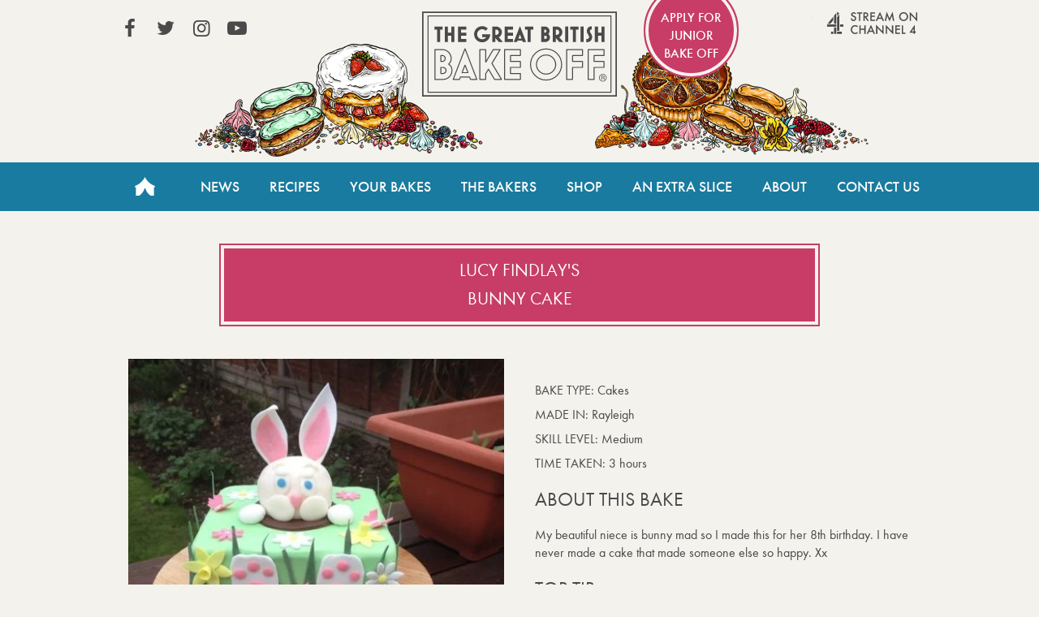

--- FILE ---
content_type: text/html; charset=UTF-8
request_url: https://thegreatbritishbakeoff.co.uk/bake-offs/lucy-findlay-bunny-cake/
body_size: 4283
content:
<!DOCTYPE html>
<html lang="en-GB">

<head>
	<!-- Google Tag Manager -->
	<script>(function(w,d,s,l,i){w[l]=w[l]||[];w[l].push({'gtm.start':
	new Date().getTime(),event:'gtm.js'});var f=d.getElementsByTagName(s)[0],
	j=d.createElement(s),dl=l!='dataLayer'?'&l='+l:'';j.async=true;j.src=
	'https://www.googletagmanager.com/gtm.js?id='+i+dl;f.parentNode.insertBefore(j,f);
	})(window,document,'script','dataLayer','GTM-NVMNQXD6');</script>
	<!-- End Google Tag Manager -->

	<meta charset="UTF-8" />

	<meta http-equiv="X-UA-Compatible" content="IE=edge" />
	<meta name="viewport" content="width=device-width, initial-scale=1.0, minimum-scale=1.0, maximum-scale=1.0, viewport-fit=cover">
	<meta name="HandheldFriendly" content="true">
	
	<meta property="fb:app_id" content="413012505423115">
	
	<meta name='robots' content='index, follow, max-image-preview:large, max-snippet:-1, max-video-preview:-1' />
	<style>img:is([sizes="auto" i], [sizes^="auto," i]) { contain-intrinsic-size: 3000px 1500px }</style>
	
	<!-- This site is optimized with the Yoast SEO plugin v26.8 - https://yoast.com/product/yoast-seo-wordpress/ -->
	<title>Bunny cake - The Great British Bake Off</title>
	<link rel="canonical" href="https://thegreatbritishbakeoff.co.uk/bake-offs/lucy-findlay-bunny-cake/" />
	<meta property="og:locale" content="en_GB" />
	<meta property="og:type" content="article" />
	<meta property="og:title" content="Bunny cake - The Great British Bake Off" />
	<meta property="og:description" content="My beautiful niece is bunny mad so I made this for her 8th birthday. I have never made a cake that made someone else so happy. Xx" />
	<meta property="og:url" content="https://thegreatbritishbakeoff.co.uk/bake-offs/lucy-findlay-bunny-cake/" />
	<meta property="og:site_name" content="The Great British Bake Off" />
	<meta property="og:image" content="https://thegreatbritishbakeoff.co.uk/wp-content/uploads/formidable/image-52.jpeg" />
	<meta property="og:image:width" content="960" />
	<meta property="og:image:height" content="720" />
	<meta property="og:image:type" content="image/jpeg" />
	<meta name="twitter:card" content="summary_large_image" />
	<script type="application/ld+json" class="yoast-schema-graph">{"@context":"https://schema.org","@graph":[{"@type":"WebPage","@id":"https://thegreatbritishbakeoff.co.uk/bake-offs/lucy-findlay-bunny-cake/","url":"https://thegreatbritishbakeoff.co.uk/bake-offs/lucy-findlay-bunny-cake/","name":"Bunny cake - The Great British Bake Off","isPartOf":{"@id":"https://thegreatbritishbakeoff.co.uk/#website"},"primaryImageOfPage":{"@id":"https://thegreatbritishbakeoff.co.uk/bake-offs/lucy-findlay-bunny-cake/#primaryimage"},"image":{"@id":"https://thegreatbritishbakeoff.co.uk/bake-offs/lucy-findlay-bunny-cake/#primaryimage"},"thumbnailUrl":"https://thegreatbritishbakeoff.co.uk/wp-content/uploads/formidable/image-52.jpeg","datePublished":"2016-08-16T08:54:03+00:00","breadcrumb":{"@id":"https://thegreatbritishbakeoff.co.uk/bake-offs/lucy-findlay-bunny-cake/#breadcrumb"},"inLanguage":"en-GB","potentialAction":[{"@type":"ReadAction","target":["https://thegreatbritishbakeoff.co.uk/bake-offs/lucy-findlay-bunny-cake/"]}]},{"@type":"ImageObject","inLanguage":"en-GB","@id":"https://thegreatbritishbakeoff.co.uk/bake-offs/lucy-findlay-bunny-cake/#primaryimage","url":"https://thegreatbritishbakeoff.co.uk/wp-content/uploads/formidable/image-52.jpeg","contentUrl":"https://thegreatbritishbakeoff.co.uk/wp-content/uploads/formidable/image-52.jpeg","width":960,"height":720},{"@type":"BreadcrumbList","@id":"https://thegreatbritishbakeoff.co.uk/bake-offs/lucy-findlay-bunny-cake/#breadcrumb","itemListElement":[{"@type":"ListItem","position":1,"name":"Home","item":"https://thegreatbritishbakeoff.co.uk/"},{"@type":"ListItem","position":2,"name":"Bunny cake"}]},{"@type":"WebSite","@id":"https://thegreatbritishbakeoff.co.uk/#website","url":"https://thegreatbritishbakeoff.co.uk/","name":"The Great British Bake Off","description":"","publisher":{"@id":"https://thegreatbritishbakeoff.co.uk/#organization"},"alternateName":"Great British Bake Off","potentialAction":[{"@type":"SearchAction","target":{"@type":"EntryPoint","urlTemplate":"https://thegreatbritishbakeoff.co.uk/?s={search_term_string}"},"query-input":{"@type":"PropertyValueSpecification","valueRequired":true,"valueName":"search_term_string"}}],"inLanguage":"en-GB"},{"@type":"Organization","@id":"https://thegreatbritishbakeoff.co.uk/#organization","name":"The Great British Bake Off","alternateName":"Great British Bake Off","url":"https://thegreatbritishbakeoff.co.uk/","logo":{"@type":"ImageObject","inLanguage":"en-GB","@id":"https://thegreatbritishbakeoff.co.uk/#/schema/logo/image/","url":"https://thegreatbritishbakeoff.co.uk/wp-content/uploads/2017/09/favicon.png","contentUrl":"https://thegreatbritishbakeoff.co.uk/wp-content/uploads/2017/09/favicon.png","width":512,"height":512,"caption":"The Great British Bake Off"},"image":{"@id":"https://thegreatbritishbakeoff.co.uk/#/schema/logo/image/"}}]}</script>
	<!-- / Yoast SEO plugin. -->


<style id='classic-theme-styles-inline-css' type='text/css'>
/*! This file is auto-generated */
.wp-block-button__link{color:#fff;background-color:#32373c;border-radius:9999px;box-shadow:none;text-decoration:none;padding:calc(.667em + 2px) calc(1.333em + 2px);font-size:1.125em}.wp-block-file__button{background:#32373c;color:#fff;text-decoration:none}
</style>
<link rel='stylesheet' id='stylesheet-css' href='https://thegreatbritishbakeoff.co.uk/wp-content/themes/GBBOv2/style.css?t=2.8.40&#038;ver=d720559594d8c494f6c9d4e3c758b424' type='text/css' media='all' />
<script type="text/javascript" src="https://thegreatbritishbakeoff.co.uk/wp-content/themes/GBBOv2/assets/js/head.js?ver=d720559594d8c494f6c9d4e3c758b424" id="head-script-js"></script>
<script type="text/javascript" src="https://thegreatbritishbakeoff.co.uk/wp-includes/js/jquery/jquery.min.js?ver=3.7.1" id="jquery-core-js"></script>
<script type="text/javascript" src="https://thegreatbritishbakeoff.co.uk/wp-includes/js/jquery/jquery-migrate.min.js?ver=3.4.1" id="jquery-migrate-js"></script>
<script type="text/javascript" src="https://thegreatbritishbakeoff.co.uk/wp-content/themes/GBBOv2/assets/js/simplebar.min.js?ver=5.2.0" id="simplebar-js"></script>
<script>document.documentElement.className += " js";</script>

	

	<link rel="icon" type="image/png" href="https://thegreatbritishbakeoff.co.uk/wp-content/themes/GBBOv2/assets/images/icons/favicon-96x96.png" sizes="96x96" />
	<link rel="icon" type="image/svg+xml" href="https://thegreatbritishbakeoff.co.uk/wp-content/themes/GBBOv2/assets/images/icons/favicon.svg" />
	<link rel="shortcut icon" href="https://thegreatbritishbakeoff.co.uk/wp-content/themes/GBBOv2/assets/images/icons/favicon.ico" />
	<link rel="apple-touch-icon" sizes="180x180" href="https://thegreatbritishbakeoff.co.uk/wp-content/themes/GBBOv2/assets/images/icons/apple-touch-icon.png" />
	<meta name="apple-mobile-web-app-title" content="GBBO" />
	<link rel="manifest" href="https://thegreatbritishbakeoff.co.uk/wp-content/themes/GBBOv2/assets/images/icons/site.webmanifest" />
	
	<meta name="theme-color" content="#197b9f">

</head>


<body class="wp-singular bakes-template-default single single-bakes postid-16946 wp-theme-GBBOv2">
	<!-- Google Tag Manager (noscript) -->
	<noscript><iframe src="https://www.googletagmanager.com/ns.html?id=GTM-NVMNQXD6"
	height="0" width="0" style="display:none;visibility:hidden"></iframe></noscript>
	<!-- End Google Tag Manager (noscript) -->

	<div class="trigger-size mobile"></div>
	<div class="trigger-size tablet"></div>
	<div class="trigger-size desktop"></div>
	<div class="trigger-size desktop-wide"></div>
	
	<!-- IE8 -->
	<div id="ie_container" class="old-browser">
		<span>You are viewing this website with an old browser - please update to a newer version for the best experience.</span>
	</div>

	<header id="header" class="site-header" role="banner">
		<a class="visuallyhidden skip-link" href="#content" title="Skip to content">Skip to content</a>
		<div class="header-container content-wrapper">
			<a class="logo" href="/">The Great British Bake Off</a>
		</div>

		<nav id="site-navigation" class="main-nav" role="navigation">

			<div id="js-mobile-nav">
				<button name="toggle-navbar" type="button" class="mobile-nav-button js-button" aria-pressed=false><span class="bar "></span><span class="visuallyhidden">Toggle Navigation</span></button>
				<div class="mobile-nav-tray js-expandable" aria-hidden="true">
										<ul id="menu-header-navigation" class="main-nav-list content-wrapper"><li id="menu-item-4" class="home menu-item menu-item-type-custom menu-item-object-custom menu-item-4"><a href="/">Home</a></li>
<li id="menu-item-19756" class="menu-item menu-item-type-taxonomy menu-item-object-category menu-item-19756"><a href="https://thegreatbritishbakeoff.co.uk/news/">News</a></li>
<li id="menu-item-28421" class="menu-item menu-item-type-post_type menu-item-object-page menu-item-28421"><a href="https://thegreatbritishbakeoff.co.uk/recipes/">Recipes</a></li>
<li id="menu-item-48208" class="menu-item menu-item-type-post_type menu-item-object-page menu-item-48208"><a href="https://thegreatbritishbakeoff.co.uk/join-the-bake-off/">Your Bakes</a></li>
<li id="menu-item-19790" class="menu-item menu-item-type-taxonomy menu-item-object-category menu-item-19790"><a href="https://thegreatbritishbakeoff.co.uk/bakers/">The Bakers</a></li>
<li id="menu-item-8" class="menu-item menu-item-type-custom menu-item-object-custom menu-item-8"><a href="/shop">Shop</a></li>
<li id="menu-item-11054" class="menu-item menu-item-type-post_type menu-item-object-page menu-item-11054"><a href="https://thegreatbritishbakeoff.co.uk/an-extra-slice/">An Extra Slice</a></li>
<li id="menu-item-10" class="menu-item menu-item-type-custom menu-item-object-custom menu-item-10"><a href="/about-the-show">About</a></li>
<li id="menu-item-11" class="menu-item menu-item-type-custom menu-item-object-custom menu-item-11"><a href="/contact-us">Contact Us</a></li>
</ul>					<section id="header-social-links" class="links content-wrapper">
						<ul class="social-nav">
							<li><a href="https://www.facebook.com/greatbritishbakeoff" target="_blank" rel="noopener noreferrer" class="social icon icon-facebook">View our Facebook page (This link opens in a new window)</a></li>							<li><a href="https://twitter.com/BritishBakeOff" target="_blank" rel="noopener noreferrer" class="social icon icon-twitter">View our Twitter page (This link opens in a new window)</a></li>							<li><a href="https://instagram.com/britishbakeoff/" target="_blank" rel="noopener noreferrer" class="social icon icon-instagram">View our Instagram page (This link opens in a new window)</a></li>							<li><a href="https://www.youtube.com/GreatBritishBakeOff" target="_blank" rel="noopener noreferrer" class="social icon icon-youtube-play">View our YouTube page (This link opens in a new window)</a></li>													</ul>

													<a href="http://www.channel4.com/programmes/the-great-british-bake-off" class="all4" target="_blank" rel="noopener noreferrer">Stream on Channel 4<span class="visuallyhidden"> (Link opens in new window)</span></a>
																			<a href="https://www.applyforjuniorbakeoff.co.uk/" class="apply apply-junior" target="_blank" rel="noopener noreferrer">
								Apply for Junior Bake Off								<span class="visuallyhidden"> (Link opens in new window)</span></a>
											</section>
				</div>
			</div>
		</nav>
	</header>
	<!-- wraps the main content area -->

			<main id="content" class="content-wrapper" role="main">
		    <div class="canvas full-width no-header-page single-bake">
        <div class="threaded_effect">

            
            <div class="page-title">
                <h1>
                    Lucy Findlay's                    <br>
                    Bunny cake                </h1>
                            </div>


            <div class="two-col-container">
                <div class="column">
                                        <div class="bake_image">
                        <img width="450" height="450" src="https://thegreatbritishbakeoff.co.uk/wp-content/uploads/formidable/image-52-450x450.jpeg" class="attachment-baker-profile size-baker-profile wp-post-image" alt="Bunny cake" decoding="async" fetchpriority="high" srcset="https://thegreatbritishbakeoff.co.uk/wp-content/uploads/formidable/image-52-450x450.jpeg 450w, https://thegreatbritishbakeoff.co.uk/wp-content/uploads/formidable/image-52-100x100.jpeg 100w" sizes="(max-width: 450px) 100vw, 450px" />                    </div>

                </div>
                <div class="column bake-details">
                    <ul class="bake_stats">
                        <li><span class="grey">Bake type: </span><span class="li_right">Cakes</span></li>
                        <li><span class="grey">Made in: </span><span class="li_right">Rayleigh </span></li>
                        <li><span class="grey">Skill level: </span><span class="li_right">Medium</span></li>
                        <li><span class="grey">Time taken: </span><span class="li_right">3 hours</span></li>
                    </ul>
                    
                                            <h2 class="blue">About this Bake</h2>
                        <p>My beautiful niece is bunny mad so I made this for her 8th birthday. I have never made a cake that made someone else so happy. Xx</p>
                    
                                            <h2 class="burgandy">Top tip</h2>
                        <p>I used cocktail sticks to attach the ears to the bunny's head.</p>
                    
                                        <!--a href="https://thegreatbritishbakeoff.co.uk/your-bakes/cakes/" class="button">See more Cakes</a-->

                    <div id="gallery_link"><a class="threadedbutton" href="/your-bakes">Back to gallery</a></div>

                </div>
            </div>
        </div>
    </div>
	</main><!-- main content wrapper -->

	<footer id="footer" role="contentinfo" class="footer content-wrapper">
		<div class="footer-links footer-links--nav">
			<!-- Wordpress menus for left and right sets of links -->
			<ul id="menu-footer-left" class="footer-list footer-list_left mobile mobile-hidden"><li id="menu-item-12" class="top_border menu-item menu-item-type-custom menu-item-object-custom menu-item-12"><a href="/">Home</a></li>
<li id="menu-item-15" class="menu-item menu-item-type-custom menu-item-object-custom menu-item-15"><a href="/news/">News</a></li>
<li id="menu-item-32115" class="menu-item menu-item-type-post_type menu-item-object-page menu-item-32115"><a href="https://thegreatbritishbakeoff.co.uk/recipes/">Recipes</a></li>
<li id="menu-item-471" class="top_border menu-item menu-item-type-post_type menu-item-object-page menu-item-471"><a href="https://thegreatbritishbakeoff.co.uk/join-the-bake-off/">Your bakes</a></li>
<li id="menu-item-48207" class="menu-item menu-item-type-post_type menu-item-object-page menu-item-48207"><a href="https://thegreatbritishbakeoff.co.uk/audiencechoice/">Audience Choice Week</a></li>
<li id="menu-item-19417" class="top_border menu-item menu-item-type-taxonomy menu-item-object-category menu-item-19417"><a href="https://thegreatbritishbakeoff.co.uk/bakers/series-8/">The Bakers</a></li>
<li id="menu-item-16" class="top_border menu-item menu-item-type-custom menu-item-object-custom menu-item-16"><a href="/shop/">Shop</a></li>
<li id="menu-item-11055" class="menu-item menu-item-type-post_type menu-item-object-page menu-item-11055"><a href="https://thegreatbritishbakeoff.co.uk/an-extra-slice/">An Extra Slice</a></li>
<li id="menu-item-17" class="menu-item menu-item-type-custom menu-item-object-custom menu-item-17"><a href="/about-the-show/">About</a></li>
</ul>			<ul id="menu-footer-right" class="footer-list footer-list_right"><li id="menu-item-19360" class="menu-item menu-item-type-post_type menu-item-object-page menu-item-19360"><a href="https://thegreatbritishbakeoff.co.uk/terms-and-conditions/">Terms and Conditions</a></li>
<li id="menu-item-47797" class="menu-item menu-item-type-custom menu-item-object-custom menu-item-47797"><a href="#privacyOptions">Privacy Options</a></li>
<li id="menu-item-19359" class="menu-item menu-item-type-post_type menu-item-object-page menu-item-19359"><a href="https://thegreatbritishbakeoff.co.uk/privacy-policy/">Privacy Policy</a></li>
<li id="menu-item-19358" class="top_border menu-item menu-item-type-post_type menu-item-object-page menu-item-19358"><a href="https://thegreatbritishbakeoff.co.uk/cookie-policy/">Cookies Policy</a></li>
<li id="menu-item-21068" class="menu-item menu-item-type-post_type menu-item-object-page menu-item-21068"><a href="https://thegreatbritishbakeoff.co.uk/accessibility/">Accessibility</a></li>
<li id="menu-item-47796" class="menu-item menu-item-type-post_type menu-item-object-page menu-item-47796"><a href="https://thegreatbritishbakeoff.co.uk/contact-us/">Contact Us</a></li>
</ul>			<!-- sidebar area for footer message -->
		</div>
        <div class="footer-links footer-links--social">

            <ul class="social-nav footer-list_right">
                <li><a href="https://www.facebook.com/greatbritishbakeoff" target="_blank" rel="noopener noreferrer" class="social icon icon-facebook">View our Facebook page (This link opens in a new window)</a></li>                <li><a href="https://twitter.com/BritishBakeOff" target="_blank" rel="noopener noreferrer" class="social icon icon-twitter">View our Twitter page (This link opens in a new window)</a></li>                <li><a href="https://instagram.com/britishbakeoff/" target="_blank" rel="noopener noreferrer" class="social icon icon-instagram">View our Instagram page (This link opens in a new window)</a></li>                <li><a href="https://www.youtube.com/GreatBritishBakeOff" target="_blank" rel="noopener noreferrer" class="social icon icon-youtube-play">View our YouTube page (This link opens in a new window)</a></li>                            </ul>

            <ul class="credits footer-list footer-list_left">
                <li class=""><a href="https://www.loveproductions.co.uk/" target="_blank" rel="noopener">&copy; Love Productions 2026<span class="visuallyhidden"> (Link opens in a new window)</span></a></li>
            </ul>
        </div>

	</footer>


<script type="speculationrules">
{"prefetch":[{"source":"document","where":{"and":[{"href_matches":"\/*"},{"not":{"href_matches":["\/wp-*.php","\/wp-admin\/*","\/wp-content\/uploads\/*","\/wp-content\/*","\/wp-content\/plugins\/*","\/wp-content\/themes\/GBBOv2\/*","\/*\\?(.+)"]}},{"not":{"selector_matches":"a[rel~=\"nofollow\"]"}},{"not":{"selector_matches":".no-prefetch, .no-prefetch a"}}]},"eagerness":"conservative"}]}
</script>
<script type="text/javascript" id="default-script-js-extra">
/* <![CDATA[ */
var app = {"ajaxurl":"https:\/\/thegreatbritishbakeoff.co.uk\/wp-admin\/admin-ajax.php"};
/* ]]> */
</script>
<script type="text/javascript" src="https://thegreatbritishbakeoff.co.uk/wp-content/themes/GBBOv2/assets/js/site.js?ver=2.8.40" id="default-script-js"></script>
</body>
</html>


--- FILE ---
content_type: application/javascript; charset=UTF-8
request_url: https://thegreatbritishbakeoff.co.uk/wp-content/themes/GBBOv2/assets/js/simplebar.min.js?ver=5.2.0
body_size: 17674
content:
/**
 * SimpleBar.js - v5.2.0
 * Scrollbars, simpler.
 * https://grsmto.github.io/simplebar/
 *
 * Made by Adrien Denat from a fork by Jonathan Nicol
 * Under MIT License
 */

!function(t,e){"object"==typeof exports&&"undefined"!=typeof module?module.exports=e():"function"==typeof define&&define.amd?define(e):(t=t||self).SimpleBar=e()}(this,(function(){"use strict";var t="undefined"!=typeof globalThis?globalThis:"undefined"!=typeof window?window:"undefined"!=typeof global?global:"undefined"!=typeof self?self:{};function e(t,e){return t(e={exports:{}},e.exports),e.exports}var r=function(t){return t&&t.Math==Math&&t},n=r("object"==typeof globalThis&&globalThis)||r("object"==typeof window&&window)||r("object"==typeof self&&self)||r("object"==typeof t&&t)||Function("return this")(),i=function(t){try{return!!t()}catch(t){return!0}},o=!i((function(){return 7!=Object.defineProperty({},1,{get:function(){return 7}})[1]})),s={}.propertyIsEnumerable,a=Object.getOwnPropertyDescriptor,c={f:a&&!s.call({1:2},1)?function(t){var e=a(this,t);return!!e&&e.enumerable}:s},l=function(t,e){return{enumerable:!(1&t),configurable:!(2&t),writable:!(4&t),value:e}},u={}.toString,f=function(t){return u.call(t).slice(8,-1)},h="".split,d=i((function(){return!Object("z").propertyIsEnumerable(0)}))?function(t){return"String"==f(t)?h.call(t,""):Object(t)}:Object,p=function(t){if(null==t)throw TypeError("Can't call method on "+t);return t},v=function(t){return d(p(t))},g=function(t){return"object"==typeof t?null!==t:"function"==typeof t},y=function(t,e){if(!g(t))return t;var r,n;if(e&&"function"==typeof(r=t.toString)&&!g(n=r.call(t)))return n;if("function"==typeof(r=t.valueOf)&&!g(n=r.call(t)))return n;if(!e&&"function"==typeof(r=t.toString)&&!g(n=r.call(t)))return n;throw TypeError("Can't convert object to primitive value")},b={}.hasOwnProperty,m=function(t,e){return b.call(t,e)},x=n.document,E=g(x)&&g(x.createElement),w=function(t){return E?x.createElement(t):{}},O=!o&&!i((function(){return 7!=Object.defineProperty(w("div"),"a",{get:function(){return 7}}).a})),_=Object.getOwnPropertyDescriptor,S={f:o?_:function(t,e){if(t=v(t),e=y(e,!0),O)try{return _(t,e)}catch(t){}if(m(t,e))return l(!c.f.call(t,e),t[e])}},A=function(t){if(!g(t))throw TypeError(String(t)+" is not an object");return t},k=Object.defineProperty,L={f:o?k:function(t,e,r){if(A(t),e=y(e,!0),A(r),O)try{return k(t,e,r)}catch(t){}if("get"in r||"set"in r)throw TypeError("Accessors not supported");return"value"in r&&(t[e]=r.value),t}},M=o?function(t,e,r){return L.f(t,e,l(1,r))}:function(t,e,r){return t[e]=r,t},T=function(t,e){try{M(n,t,e)}catch(r){n[t]=e}return e},R=n["__core-js_shared__"]||T("__core-js_shared__",{}),j=Function.toString;"function"!=typeof R.inspectSource&&(R.inspectSource=function(t){return j.call(t)});var C,W,z,I=R.inspectSource,N=n.WeakMap,P="function"==typeof N&&/native code/.test(I(N)),D=e((function(t){(t.exports=function(t,e){return R[t]||(R[t]=void 0!==e?e:{})})("versions",[]).push({version:"3.6.5",mode:"global",copyright:"© 2020 Denis Pushkarev (zloirock.ru)"})})),F=0,V=Math.random(),B=function(t){return"Symbol("+String(void 0===t?"":t)+")_"+(++F+V).toString(36)},$=D("keys"),H=function(t){return $[t]||($[t]=B(t))},q={},X=n.WeakMap;if(P){var U=new X,Y=U.get,G=U.has,K=U.set;C=function(t,e){return K.call(U,t,e),e},W=function(t){return Y.call(U,t)||{}},z=function(t){return G.call(U,t)}}else{var Q=H("state");q[Q]=!0,C=function(t,e){return M(t,Q,e),e},W=function(t){return m(t,Q)?t[Q]:{}},z=function(t){return m(t,Q)}}var J={set:C,get:W,has:z,enforce:function(t){return z(t)?W(t):C(t,{})},getterFor:function(t){return function(e){var r;if(!g(e)||(r=W(e)).type!==t)throw TypeError("Incompatible receiver, "+t+" required");return r}}},Z=e((function(t){var e=J.get,r=J.enforce,i=String(String).split("String");(t.exports=function(t,e,o,s){var a=!!s&&!!s.unsafe,c=!!s&&!!s.enumerable,l=!!s&&!!s.noTargetGet;"function"==typeof o&&("string"!=typeof e||m(o,"name")||M(o,"name",e),r(o).source=i.join("string"==typeof e?e:"")),t!==n?(a?!l&&t[e]&&(c=!0):delete t[e],c?t[e]=o:M(t,e,o)):c?t[e]=o:T(e,o)})(Function.prototype,"toString",(function(){return"function"==typeof this&&e(this).source||I(this)}))})),tt=n,et=function(t){return"function"==typeof t?t:void 0},rt=function(t,e){return arguments.length<2?et(tt[t])||et(n[t]):tt[t]&&tt[t][e]||n[t]&&n[t][e]},nt=Math.ceil,it=Math.floor,ot=function(t){return isNaN(t=+t)?0:(t>0?it:nt)(t)},st=Math.min,at=function(t){return t>0?st(ot(t),9007199254740991):0},ct=Math.max,lt=Math.min,ut=function(t){return function(e,r,n){var i,o=v(e),s=at(o.length),a=function(t,e){var r=ot(t);return r<0?ct(r+e,0):lt(r,e)}(n,s);if(t&&r!=r){for(;s>a;)if((i=o[a++])!=i)return!0}else for(;s>a;a++)if((t||a in o)&&o[a]===r)return t||a||0;return!t&&-1}},ft={includes:ut(!0),indexOf:ut(!1)}.indexOf,ht=function(t,e){var r,n=v(t),i=0,o=[];for(r in n)!m(q,r)&&m(n,r)&&o.push(r);for(;e.length>i;)m(n,r=e[i++])&&(~ft(o,r)||o.push(r));return o},dt=["constructor","hasOwnProperty","isPrototypeOf","propertyIsEnumerable","toLocaleString","toString","valueOf"],pt=dt.concat("length","prototype"),vt={f:Object.getOwnPropertyNames||function(t){return ht(t,pt)}},gt={f:Object.getOwnPropertySymbols},yt=rt("Reflect","ownKeys")||function(t){var e=vt.f(A(t)),r=gt.f;return r?e.concat(r(t)):e},bt=function(t,e){for(var r=yt(e),n=L.f,i=S.f,o=0;o<r.length;o++){var s=r[o];m(t,s)||n(t,s,i(e,s))}},mt=/#|\.prototype\./,xt=function(t,e){var r=wt[Et(t)];return r==_t||r!=Ot&&("function"==typeof e?i(e):!!e)},Et=xt.normalize=function(t){return String(t).replace(mt,".").toLowerCase()},wt=xt.data={},Ot=xt.NATIVE="N",_t=xt.POLYFILL="P",St=xt,At=S.f,kt=function(t,e){var r,i,o,s,a,c=t.target,l=t.global,u=t.stat;if(r=l?n:u?n[c]||T(c,{}):(n[c]||{}).prototype)for(i in e){if(s=e[i],o=t.noTargetGet?(a=At(r,i))&&a.value:r[i],!St(l?i:c+(u?".":"#")+i,t.forced)&&void 0!==o){if(typeof s==typeof o)continue;bt(s,o)}(t.sham||o&&o.sham)&&M(s,"sham",!0),Z(r,i,s,t)}},Lt=function(t){if("function"!=typeof t)throw TypeError(String(t)+" is not a function");return t},Mt=function(t,e,r){if(Lt(t),void 0===e)return t;switch(r){case 0:return function(){return t.call(e)};case 1:return function(r){return t.call(e,r)};case 2:return function(r,n){return t.call(e,r,n)};case 3:return function(r,n,i){return t.call(e,r,n,i)}}return function(){return t.apply(e,arguments)}},Tt=function(t){return Object(p(t))},Rt=Array.isArray||function(t){return"Array"==f(t)},jt=!!Object.getOwnPropertySymbols&&!i((function(){return!String(Symbol())})),Ct=jt&&!Symbol.sham&&"symbol"==typeof Symbol.iterator,Wt=D("wks"),zt=n.Symbol,It=Ct?zt:zt&&zt.withoutSetter||B,Nt=function(t){return m(Wt,t)||(jt&&m(zt,t)?Wt[t]=zt[t]:Wt[t]=It("Symbol."+t)),Wt[t]},Pt=Nt("species"),Dt=function(t,e){var r;return Rt(t)&&("function"!=typeof(r=t.constructor)||r!==Array&&!Rt(r.prototype)?g(r)&&null===(r=r[Pt])&&(r=void 0):r=void 0),new(void 0===r?Array:r)(0===e?0:e)},Ft=[].push,Vt=function(t){var e=1==t,r=2==t,n=3==t,i=4==t,o=6==t,s=5==t||o;return function(a,c,l,u){for(var f,h,p=Tt(a),v=d(p),g=Mt(c,l,3),y=at(v.length),b=0,m=u||Dt,x=e?m(a,y):r?m(a,0):void 0;y>b;b++)if((s||b in v)&&(h=g(f=v[b],b,p),t))if(e)x[b]=h;else if(h)switch(t){case 3:return!0;case 5:return f;case 6:return b;case 2:Ft.call(x,f)}else if(i)return!1;return o?-1:n||i?i:x}},Bt={forEach:Vt(0),map:Vt(1),filter:Vt(2),some:Vt(3),every:Vt(4),find:Vt(5),findIndex:Vt(6)},$t=function(t,e){var r=[][t];return!!r&&i((function(){r.call(null,e||function(){throw 1},1)}))},Ht=Object.defineProperty,qt={},Xt=function(t){throw t},Ut=function(t,e){if(m(qt,t))return qt[t];e||(e={});var r=[][t],n=!!m(e,"ACCESSORS")&&e.ACCESSORS,s=m(e,0)?e[0]:Xt,a=m(e,1)?e[1]:void 0;return qt[t]=!!r&&!i((function(){if(n&&!o)return!0;var t={length:-1};n?Ht(t,1,{enumerable:!0,get:Xt}):t[1]=1,r.call(t,s,a)}))},Yt=Bt.forEach,Gt=$t("forEach"),Kt=Ut("forEach"),Qt=Gt&&Kt?[].forEach:function(t){return Yt(this,t,arguments.length>1?arguments[1]:void 0)};kt({target:"Array",proto:!0,forced:[].forEach!=Qt},{forEach:Qt});var Jt={CSSRuleList:0,CSSStyleDeclaration:0,CSSValueList:0,ClientRectList:0,DOMRectList:0,DOMStringList:0,DOMTokenList:1,DataTransferItemList:0,FileList:0,HTMLAllCollection:0,HTMLCollection:0,HTMLFormElement:0,HTMLSelectElement:0,MediaList:0,MimeTypeArray:0,NamedNodeMap:0,NodeList:1,PaintRequestList:0,Plugin:0,PluginArray:0,SVGLengthList:0,SVGNumberList:0,SVGPathSegList:0,SVGPointList:0,SVGStringList:0,SVGTransformList:0,SourceBufferList:0,StyleSheetList:0,TextTrackCueList:0,TextTrackList:0,TouchList:0};for(var Zt in Jt){var te=n[Zt],ee=te&&te.prototype;if(ee&&ee.forEach!==Qt)try{M(ee,"forEach",Qt)}catch(t){ee.forEach=Qt}}var re,ne,ie=!("undefined"==typeof window||!window.document||!window.document.createElement),oe=rt("navigator","userAgent")||"",se=n.process,ae=se&&se.versions,ce=ae&&ae.v8;ce?ne=(re=ce.split("."))[0]+re[1]:oe&&(!(re=oe.match(/Edge\/(\d+)/))||re[1]>=74)&&(re=oe.match(/Chrome\/(\d+)/))&&(ne=re[1]);var le=ne&&+ne,ue=Nt("species"),fe=Bt.filter,he=function(t){return le>=51||!i((function(){var e=[];return(e.constructor={})[ue]=function(){return{foo:1}},1!==e[t](Boolean).foo}))}("filter"),de=Ut("filter");kt({target:"Array",proto:!0,forced:!he||!de},{filter:function(t){return fe(this,t,arguments.length>1?arguments[1]:void 0)}});var pe,ve=Object.keys||function(t){return ht(t,dt)},ge=o?Object.defineProperties:function(t,e){A(t);for(var r,n=ve(e),i=n.length,o=0;i>o;)L.f(t,r=n[o++],e[r]);return t},ye=rt("document","documentElement"),be=H("IE_PROTO"),me=function(){},xe=function(t){return"<script>"+t+"<\/script>"},Ee=function(){try{pe=document.domain&&new ActiveXObject("htmlfile")}catch(t){}var t,e;Ee=pe?function(t){t.write(xe("")),t.close();var e=t.parentWindow.Object;return t=null,e}(pe):((e=w("iframe")).style.display="none",ye.appendChild(e),e.src=String("javascript:"),(t=e.contentWindow.document).open(),t.write(xe("document.F=Object")),t.close(),t.F);for(var r=dt.length;r--;)delete Ee.prototype[dt[r]];return Ee()};q[be]=!0;var we=Object.create||function(t,e){var r;return null!==t?(me.prototype=A(t),r=new me,me.prototype=null,r[be]=t):r=Ee(),void 0===e?r:ge(r,e)},Oe=Nt("unscopables"),_e=Array.prototype;null==_e[Oe]&&L.f(_e,Oe,{configurable:!0,value:we(null)});var Se,Ae,ke,Le=function(t){_e[Oe][t]=!0},Me={},Te=!i((function(){function t(){}return t.prototype.constructor=null,Object.getPrototypeOf(new t)!==t.prototype})),Re=H("IE_PROTO"),je=Object.prototype,Ce=Te?Object.getPrototypeOf:function(t){return t=Tt(t),m(t,Re)?t[Re]:"function"==typeof t.constructor&&t instanceof t.constructor?t.constructor.prototype:t instanceof Object?je:null},We=Nt("iterator"),ze=!1;[].keys&&("next"in(ke=[].keys())?(Ae=Ce(Ce(ke)))!==Object.prototype&&(Se=Ae):ze=!0),null==Se&&(Se={}),m(Se,We)||M(Se,We,(function(){return this}));var Ie={IteratorPrototype:Se,BUGGY_SAFARI_ITERATORS:ze},Ne=L.f,Pe=Nt("toStringTag"),De=function(t,e,r){t&&!m(t=r?t:t.prototype,Pe)&&Ne(t,Pe,{configurable:!0,value:e})},Fe=Ie.IteratorPrototype,Ve=function(){return this},Be=Object.setPrototypeOf||("__proto__"in{}?function(){var t,e=!1,r={};try{(t=Object.getOwnPropertyDescriptor(Object.prototype,"__proto__").set).call(r,[]),e=r instanceof Array}catch(t){}return function(r,n){return A(r),function(t){if(!g(t)&&null!==t)throw TypeError("Can't set "+String(t)+" as a prototype")}(n),e?t.call(r,n):r.__proto__=n,r}}():void 0),$e=Ie.IteratorPrototype,He=Ie.BUGGY_SAFARI_ITERATORS,qe=Nt("iterator"),Xe=function(){return this},Ue=function(t,e,r,n,i,o,s){!function(t,e,r){var n=e+" Iterator";t.prototype=we(Fe,{next:l(1,r)}),De(t,n,!1),Me[n]=Ve}(r,e,n);var a,c,u,f=function(t){if(t===i&&g)return g;if(!He&&t in p)return p[t];switch(t){case"keys":case"values":case"entries":return function(){return new r(this,t)}}return function(){return new r(this)}},h=e+" Iterator",d=!1,p=t.prototype,v=p[qe]||p["@@iterator"]||i&&p[i],g=!He&&v||f(i),y="Array"==e&&p.entries||v;if(y&&(a=Ce(y.call(new t)),$e!==Object.prototype&&a.next&&(Ce(a)!==$e&&(Be?Be(a,$e):"function"!=typeof a[qe]&&M(a,qe,Xe)),De(a,h,!0))),"values"==i&&v&&"values"!==v.name&&(d=!0,g=function(){return v.call(this)}),p[qe]!==g&&M(p,qe,g),Me[e]=g,i)if(c={values:f("values"),keys:o?g:f("keys"),entries:f("entries")},s)for(u in c)!He&&!d&&u in p||Z(p,u,c[u]);else kt({target:e,proto:!0,forced:He||d},c);return c},Ye=J.set,Ge=J.getterFor("Array Iterator"),Ke=Ue(Array,"Array",(function(t,e){Ye(this,{type:"Array Iterator",target:v(t),index:0,kind:e})}),(function(){var t=Ge(this),e=t.target,r=t.kind,n=t.index++;return!e||n>=e.length?(t.target=void 0,{value:void 0,done:!0}):"keys"==r?{value:n,done:!1}:"values"==r?{value:e[n],done:!1}:{value:[n,e[n]],done:!1}}),"values");Me.Arguments=Me.Array,Le("keys"),Le("values"),Le("entries");var Qe=Object.assign,Je=Object.defineProperty,Ze=!Qe||i((function(){if(o&&1!==Qe({b:1},Qe(Je({},"a",{enumerable:!0,get:function(){Je(this,"b",{value:3,enumerable:!1})}}),{b:2})).b)return!0;var t={},e={},r=Symbol();return t[r]=7,"abcdefghijklmnopqrst".split("").forEach((function(t){e[t]=t})),7!=Qe({},t)[r]||"abcdefghijklmnopqrst"!=ve(Qe({},e)).join("")}))?function(t,e){for(var r=Tt(t),n=arguments.length,i=1,s=gt.f,a=c.f;n>i;)for(var l,u=d(arguments[i++]),f=s?ve(u).concat(s(u)):ve(u),h=f.length,p=0;h>p;)l=f[p++],o&&!a.call(u,l)||(r[l]=u[l]);return r}:Qe;kt({target:"Object",stat:!0,forced:Object.assign!==Ze},{assign:Ze});var tr={};tr[Nt("toStringTag")]="z";var er="[object z]"===String(tr),rr=Nt("toStringTag"),nr="Arguments"==f(function(){return arguments}()),ir=er?f:function(t){var e,r,n;return void 0===t?"Undefined":null===t?"Null":"string"==typeof(r=function(t,e){try{return t[e]}catch(t){}}(e=Object(t),rr))?r:nr?f(e):"Object"==(n=f(e))&&"function"==typeof e.callee?"Arguments":n},or=er?{}.toString:function(){return"[object "+ir(this)+"]"};er||Z(Object.prototype,"toString",or,{unsafe:!0});var sr="\t\n\v\f\r                　\u2028\u2029\ufeff",ar="["+sr+"]",cr=RegExp("^"+ar+ar+"*"),lr=RegExp(ar+ar+"*$"),ur=function(t){return function(e){var r=String(p(e));return 1&t&&(r=r.replace(cr,"")),2&t&&(r=r.replace(lr,"")),r}},fr={start:ur(1),end:ur(2),trim:ur(3)}.trim,hr=n.parseInt,dr=/^[+-]?0[Xx]/,pr=8!==hr(sr+"08")||22!==hr(sr+"0x16")?function(t,e){var r=fr(String(t));return hr(r,e>>>0||(dr.test(r)?16:10))}:hr;kt({global:!0,forced:parseInt!=pr},{parseInt:pr});var vr=function(t){return function(e,r){var n,i,o=String(p(e)),s=ot(r),a=o.length;return s<0||s>=a?t?"":void 0:(n=o.charCodeAt(s))<55296||n>56319||s+1===a||(i=o.charCodeAt(s+1))<56320||i>57343?t?o.charAt(s):n:t?o.slice(s,s+2):i-56320+(n-55296<<10)+65536}},gr={codeAt:vr(!1),charAt:vr(!0)},yr=gr.charAt,br=J.set,mr=J.getterFor("String Iterator");Ue(String,"String",(function(t){br(this,{type:"String Iterator",string:String(t),index:0})}),(function(){var t,e=mr(this),r=e.string,n=e.index;return n>=r.length?{value:void 0,done:!0}:(t=yr(r,n),e.index+=t.length,{value:t,done:!1})}));var xr=function(t,e,r){for(var n in e)Z(t,n,e[n],r);return t},Er=!i((function(){return Object.isExtensible(Object.preventExtensions({}))})),wr=e((function(t){var e=L.f,r=B("meta"),n=0,i=Object.isExtensible||function(){return!0},o=function(t){e(t,r,{value:{objectID:"O"+ ++n,weakData:{}}})},s=t.exports={REQUIRED:!1,fastKey:function(t,e){if(!g(t))return"symbol"==typeof t?t:("string"==typeof t?"S":"P")+t;if(!m(t,r)){if(!i(t))return"F";if(!e)return"E";o(t)}return t[r].objectID},getWeakData:function(t,e){if(!m(t,r)){if(!i(t))return!0;if(!e)return!1;o(t)}return t[r].weakData},onFreeze:function(t){return Er&&s.REQUIRED&&i(t)&&!m(t,r)&&o(t),t}};q[r]=!0})),Or=(wr.REQUIRED,wr.fastKey,wr.getWeakData,wr.onFreeze,Nt("iterator")),_r=Array.prototype,Sr=Nt("iterator"),Ar=function(t,e,r,n){try{return n?e(A(r)[0],r[1]):e(r)}catch(e){var i=t.return;throw void 0!==i&&A(i.call(t)),e}},kr=e((function(t){var e=function(t,e){this.stopped=t,this.result=e};(t.exports=function(t,r,n,i,o){var s,a,c,l,u,f,h,d,p=Mt(r,n,i?2:1);if(o)s=t;else{if("function"!=typeof(a=function(t){if(null!=t)return t[Sr]||t["@@iterator"]||Me[ir(t)]}(t)))throw TypeError("Target is not iterable");if(void 0!==(d=a)&&(Me.Array===d||_r[Or]===d)){for(c=0,l=at(t.length);l>c;c++)if((u=i?p(A(h=t[c])[0],h[1]):p(t[c]))&&u instanceof e)return u;return new e(!1)}s=a.call(t)}for(f=s.next;!(h=f.call(s)).done;)if("object"==typeof(u=Ar(s,p,h.value,i))&&u&&u instanceof e)return u;return new e(!1)}).stop=function(t){return new e(!0,t)}})),Lr=function(t,e,r){if(!(t instanceof e))throw TypeError("Incorrect "+(r?r+" ":"")+"invocation");return t},Mr=Nt("iterator"),Tr=!1;try{var Rr=0,jr={next:function(){return{done:!!Rr++}},return:function(){Tr=!0}};jr[Mr]=function(){return this},Array.from(jr,(function(){throw 2}))}catch(t){}var Cr=function(t,e,r){var o=-1!==t.indexOf("Map"),s=-1!==t.indexOf("Weak"),a=o?"set":"add",c=n[t],l=c&&c.prototype,u=c,f={},h=function(t){var e=l[t];Z(l,t,"add"==t?function(t){return e.call(this,0===t?0:t),this}:"delete"==t?function(t){return!(s&&!g(t))&&e.call(this,0===t?0:t)}:"get"==t?function(t){return s&&!g(t)?void 0:e.call(this,0===t?0:t)}:"has"==t?function(t){return!(s&&!g(t))&&e.call(this,0===t?0:t)}:function(t,r){return e.call(this,0===t?0:t,r),this})};if(St(t,"function"!=typeof c||!(s||l.forEach&&!i((function(){(new c).entries().next()})))))u=r.getConstructor(e,t,o,a),wr.REQUIRED=!0;else if(St(t,!0)){var d=new u,p=d[a](s?{}:-0,1)!=d,v=i((function(){d.has(1)})),y=function(t,e){if(!e&&!Tr)return!1;var r=!1;try{var n={};n[Mr]=function(){return{next:function(){return{done:r=!0}}}},t(n)}catch(t){}return r}((function(t){new c(t)})),b=!s&&i((function(){for(var t=new c,e=5;e--;)t[a](e,e);return!t.has(-0)}));y||((u=e((function(e,r){Lr(e,u,t);var n=function(t,e,r){var n,i;return Be&&"function"==typeof(n=e.constructor)&&n!==r&&g(i=n.prototype)&&i!==r.prototype&&Be(t,i),t}(new c,e,u);return null!=r&&kr(r,n[a],n,o),n}))).prototype=l,l.constructor=u),(v||b)&&(h("delete"),h("has"),o&&h("get")),(b||p)&&h(a),s&&l.clear&&delete l.clear}return f[t]=u,kt({global:!0,forced:u!=c},f),De(u,t),s||r.setStrong(u,t,o),u},Wr=wr.getWeakData,zr=J.set,Ir=J.getterFor,Nr=Bt.find,Pr=Bt.findIndex,Dr=0,Fr=function(t){return t.frozen||(t.frozen=new Vr)},Vr=function(){this.entries=[]},Br=function(t,e){return Nr(t.entries,(function(t){return t[0]===e}))};Vr.prototype={get:function(t){var e=Br(this,t);if(e)return e[1]},has:function(t){return!!Br(this,t)},set:function(t,e){var r=Br(this,t);r?r[1]=e:this.entries.push([t,e])},delete:function(t){var e=Pr(this.entries,(function(e){return e[0]===t}));return~e&&this.entries.splice(e,1),!!~e}};var $r={getConstructor:function(t,e,r,n){var i=t((function(t,o){Lr(t,i,e),zr(t,{type:e,id:Dr++,frozen:void 0}),null!=o&&kr(o,t[n],t,r)})),o=Ir(e),s=function(t,e,r){var n=o(t),i=Wr(A(e),!0);return!0===i?Fr(n).set(e,r):i[n.id]=r,t};return xr(i.prototype,{delete:function(t){var e=o(this);if(!g(t))return!1;var r=Wr(t);return!0===r?Fr(e).delete(t):r&&m(r,e.id)&&delete r[e.id]},has:function(t){var e=o(this);if(!g(t))return!1;var r=Wr(t);return!0===r?Fr(e).has(t):r&&m(r,e.id)}}),xr(i.prototype,r?{get:function(t){var e=o(this);if(g(t)){var r=Wr(t);return!0===r?Fr(e).get(t):r?r[e.id]:void 0}},set:function(t,e){return s(this,t,e)}}:{add:function(t){return s(this,t,!0)}}),i}},Hr=(e((function(t){var e,r=J.enforce,i=!n.ActiveXObject&&"ActiveXObject"in n,o=Object.isExtensible,s=function(t){return function(){return t(this,arguments.length?arguments[0]:void 0)}},a=t.exports=Cr("WeakMap",s,$r);if(P&&i){e=$r.getConstructor(s,"WeakMap",!0),wr.REQUIRED=!0;var c=a.prototype,l=c.delete,u=c.has,f=c.get,h=c.set;xr(c,{delete:function(t){if(g(t)&&!o(t)){var n=r(this);return n.frozen||(n.frozen=new e),l.call(this,t)||n.frozen.delete(t)}return l.call(this,t)},has:function(t){if(g(t)&&!o(t)){var n=r(this);return n.frozen||(n.frozen=new e),u.call(this,t)||n.frozen.has(t)}return u.call(this,t)},get:function(t){if(g(t)&&!o(t)){var n=r(this);return n.frozen||(n.frozen=new e),u.call(this,t)?f.call(this,t):n.frozen.get(t)}return f.call(this,t)},set:function(t,n){if(g(t)&&!o(t)){var i=r(this);i.frozen||(i.frozen=new e),u.call(this,t)?h.call(this,t,n):i.frozen.set(t,n)}else h.call(this,t,n);return this}})}})),Nt("iterator")),qr=Nt("toStringTag"),Xr=Ke.values;for(var Ur in Jt){var Yr=n[Ur],Gr=Yr&&Yr.prototype;if(Gr){if(Gr[Hr]!==Xr)try{M(Gr,Hr,Xr)}catch(t){Gr[Hr]=Xr}if(Gr[qr]||M(Gr,qr,Ur),Jt[Ur])for(var Kr in Ke)if(Gr[Kr]!==Ke[Kr])try{M(Gr,Kr,Ke[Kr])}catch(t){Gr[Kr]=Ke[Kr]}}}var Qr="Expected a function",Jr=NaN,Zr="[object Symbol]",tn=/^\s+|\s+$/g,en=/^[-+]0x[0-9a-f]+$/i,rn=/^0b[01]+$/i,nn=/^0o[0-7]+$/i,on=parseInt,sn="object"==typeof t&&t&&t.Object===Object&&t,an="object"==typeof self&&self&&self.Object===Object&&self,cn=sn||an||Function("return this")(),ln=Object.prototype.toString,un=Math.max,fn=Math.min,hn=function(){return cn.Date.now()};function dn(t,e,r){var n,i,o,s,a,c,l=0,u=!1,f=!1,h=!0;if("function"!=typeof t)throw new TypeError(Qr);function d(e){var r=n,o=i;return n=i=void 0,l=e,s=t.apply(o,r)}function p(t){var r=t-c;return void 0===c||r>=e||r<0||f&&t-l>=o}function v(){var t=hn();if(p(t))return g(t);a=setTimeout(v,function(t){var r=e-(t-c);return f?fn(r,o-(t-l)):r}(t))}function g(t){return a=void 0,h&&n?d(t):(n=i=void 0,s)}function y(){var t=hn(),r=p(t);if(n=arguments,i=this,c=t,r){if(void 0===a)return function(t){return l=t,a=setTimeout(v,e),u?d(t):s}(c);if(f)return a=setTimeout(v,e),d(c)}return void 0===a&&(a=setTimeout(v,e)),s}return e=vn(e)||0,pn(r)&&(u=!!r.leading,o=(f="maxWait"in r)?un(vn(r.maxWait)||0,e):o,h="trailing"in r?!!r.trailing:h),y.cancel=function(){void 0!==a&&clearTimeout(a),l=0,n=c=i=a=void 0},y.flush=function(){return void 0===a?s:g(hn())},y}function pn(t){var e=typeof t;return!!t&&("object"==e||"function"==e)}function vn(t){if("number"==typeof t)return t;if(function(t){return"symbol"==typeof t||function(t){return!!t&&"object"==typeof t}(t)&&ln.call(t)==Zr}(t))return Jr;if(pn(t)){var e="function"==typeof t.valueOf?t.valueOf():t;t=pn(e)?e+"":e}if("string"!=typeof t)return 0===t?t:+t;t=t.replace(tn,"");var r=rn.test(t);return r||nn.test(t)?on(t.slice(2),r?2:8):en.test(t)?Jr:+t}var gn=function(t,e,r){var n=!0,i=!0;if("function"!=typeof t)throw new TypeError(Qr);return pn(r)&&(n="leading"in r?!!r.leading:n,i="trailing"in r?!!r.trailing:i),dn(t,e,{leading:n,maxWait:e,trailing:i})},yn="Expected a function",bn=NaN,mn="[object Symbol]",xn=/^\s+|\s+$/g,En=/^[-+]0x[0-9a-f]+$/i,wn=/^0b[01]+$/i,On=/^0o[0-7]+$/i,_n=parseInt,Sn="object"==typeof t&&t&&t.Object===Object&&t,An="object"==typeof self&&self&&self.Object===Object&&self,kn=Sn||An||Function("return this")(),Ln=Object.prototype.toString,Mn=Math.max,Tn=Math.min,Rn=function(){return kn.Date.now()};function jn(t){var e=typeof t;return!!t&&("object"==e||"function"==e)}function Cn(t){if("number"==typeof t)return t;if(function(t){return"symbol"==typeof t||function(t){return!!t&&"object"==typeof t}(t)&&Ln.call(t)==mn}(t))return bn;if(jn(t)){var e="function"==typeof t.valueOf?t.valueOf():t;t=jn(e)?e+"":e}if("string"!=typeof t)return 0===t?t:+t;t=t.replace(xn,"");var r=wn.test(t);return r||On.test(t)?_n(t.slice(2),r?2:8):En.test(t)?bn:+t}var Wn=function(t,e,r){var n,i,o,s,a,c,l=0,u=!1,f=!1,h=!0;if("function"!=typeof t)throw new TypeError(yn);function d(e){var r=n,o=i;return n=i=void 0,l=e,s=t.apply(o,r)}function p(t){var r=t-c;return void 0===c||r>=e||r<0||f&&t-l>=o}function v(){var t=Rn();if(p(t))return g(t);a=setTimeout(v,function(t){var r=e-(t-c);return f?Tn(r,o-(t-l)):r}(t))}function g(t){return a=void 0,h&&n?d(t):(n=i=void 0,s)}function y(){var t=Rn(),r=p(t);if(n=arguments,i=this,c=t,r){if(void 0===a)return function(t){return l=t,a=setTimeout(v,e),u?d(t):s}(c);if(f)return a=setTimeout(v,e),d(c)}return void 0===a&&(a=setTimeout(v,e)),s}return e=Cn(e)||0,jn(r)&&(u=!!r.leading,o=(f="maxWait"in r)?Mn(Cn(r.maxWait)||0,e):o,h="trailing"in r?!!r.trailing:h),y.cancel=function(){void 0!==a&&clearTimeout(a),l=0,n=c=i=a=void 0},y.flush=function(){return void 0===a?s:g(Rn())},y},zn="Expected a function",In="__lodash_hash_undefined__",Nn="[object Function]",Pn="[object GeneratorFunction]",Dn=/^\[object .+?Constructor\]$/,Fn="object"==typeof t&&t&&t.Object===Object&&t,Vn="object"==typeof self&&self&&self.Object===Object&&self,Bn=Fn||Vn||Function("return this")();var $n=Array.prototype,Hn=Function.prototype,qn=Object.prototype,Xn=Bn["__core-js_shared__"],Un=function(){var t=/[^.]+$/.exec(Xn&&Xn.keys&&Xn.keys.IE_PROTO||"");return t?"Symbol(src)_1."+t:""}(),Yn=Hn.toString,Gn=qn.hasOwnProperty,Kn=qn.toString,Qn=RegExp("^"+Yn.call(Gn).replace(/[\\^$.*+?()[\]{}|]/g,"\\$&").replace(/hasOwnProperty|(function).*?(?=\\\()| for .+?(?=\\\])/g,"$1.*?")+"$"),Jn=$n.splice,Zn=ai(Bn,"Map"),ti=ai(Object,"create");function ei(t){var e=-1,r=t?t.length:0;for(this.clear();++e<r;){var n=t[e];this.set(n[0],n[1])}}function ri(t){var e=-1,r=t?t.length:0;for(this.clear();++e<r;){var n=t[e];this.set(n[0],n[1])}}function ni(t){var e=-1,r=t?t.length:0;for(this.clear();++e<r;){var n=t[e];this.set(n[0],n[1])}}function ii(t,e){for(var r,n,i=t.length;i--;)if((r=t[i][0])===(n=e)||r!=r&&n!=n)return i;return-1}function oi(t){return!(!li(t)||(e=t,Un&&Un in e))&&(function(t){var e=li(t)?Kn.call(t):"";return e==Nn||e==Pn}(t)||function(t){var e=!1;if(null!=t&&"function"!=typeof t.toString)try{e=!!(t+"")}catch(t){}return e}(t)?Qn:Dn).test(function(t){if(null!=t){try{return Yn.call(t)}catch(t){}try{return t+""}catch(t){}}return""}(t));var e}function si(t,e){var r,n,i=t.__data__;return("string"==(n=typeof(r=e))||"number"==n||"symbol"==n||"boolean"==n?"__proto__"!==r:null===r)?i["string"==typeof e?"string":"hash"]:i.map}function ai(t,e){var r=function(t,e){return null==t?void 0:t[e]}(t,e);return oi(r)?r:void 0}function ci(t,e){if("function"!=typeof t||e&&"function"!=typeof e)throw new TypeError(zn);var r=function(){var n=arguments,i=e?e.apply(this,n):n[0],o=r.cache;if(o.has(i))return o.get(i);var s=t.apply(this,n);return r.cache=o.set(i,s),s};return r.cache=new(ci.Cache||ni),r}function li(t){var e=typeof t;return!!t&&("object"==e||"function"==e)}ei.prototype.clear=function(){this.__data__=ti?ti(null):{}},ei.prototype.delete=function(t){return this.has(t)&&delete this.__data__[t]},ei.prototype.get=function(t){var e=this.__data__;if(ti){var r=e[t];return r===In?void 0:r}return Gn.call(e,t)?e[t]:void 0},ei.prototype.has=function(t){var e=this.__data__;return ti?void 0!==e[t]:Gn.call(e,t)},ei.prototype.set=function(t,e){return this.__data__[t]=ti&&void 0===e?In:e,this},ri.prototype.clear=function(){this.__data__=[]},ri.prototype.delete=function(t){var e=this.__data__,r=ii(e,t);return!(r<0)&&(r==e.length-1?e.pop():Jn.call(e,r,1),!0)},ri.prototype.get=function(t){var e=this.__data__,r=ii(e,t);return r<0?void 0:e[r][1]},ri.prototype.has=function(t){return ii(this.__data__,t)>-1},ri.prototype.set=function(t,e){var r=this.__data__,n=ii(r,t);return n<0?r.push([t,e]):r[n][1]=e,this},ni.prototype.clear=function(){this.__data__={hash:new ei,map:new(Zn||ri),string:new ei}},ni.prototype.delete=function(t){return si(this,t).delete(t)},ni.prototype.get=function(t){return si(this,t).get(t)},ni.prototype.has=function(t){return si(this,t).has(t)},ni.prototype.set=function(t,e){return si(this,t).set(t,e),this},ci.Cache=ni;var ui=ci,fi=function(){if("undefined"!=typeof Map)return Map;function t(t,e){var r=-1;return t.some((function(t,n){return t[0]===e&&(r=n,!0)})),r}return function(){function e(){this.__entries__=[]}return Object.defineProperty(e.prototype,"size",{get:function(){return this.__entries__.length},enumerable:!0,configurable:!0}),e.prototype.get=function(e){var r=t(this.__entries__,e),n=this.__entries__[r];return n&&n[1]},e.prototype.set=function(e,r){var n=t(this.__entries__,e);~n?this.__entries__[n][1]=r:this.__entries__.push([e,r])},e.prototype.delete=function(e){var r=this.__entries__,n=t(r,e);~n&&r.splice(n,1)},e.prototype.has=function(e){return!!~t(this.__entries__,e)},e.prototype.clear=function(){this.__entries__.splice(0)},e.prototype.forEach=function(t,e){void 0===e&&(e=null);for(var r=0,n=this.__entries__;r<n.length;r++){var i=n[r];t.call(e,i[1],i[0])}},e}()}(),hi="undefined"!=typeof window&&"undefined"!=typeof document&&window.document===document,di="undefined"!=typeof global&&global.Math===Math?global:"undefined"!=typeof self&&self.Math===Math?self:"undefined"!=typeof window&&window.Math===Math?window:Function("return this")(),pi="function"==typeof requestAnimationFrame?requestAnimationFrame.bind(di):function(t){return setTimeout((function(){return t(Date.now())}),1e3/60)},vi=2;var gi=20,yi=["top","right","bottom","left","width","height","size","weight"],bi="undefined"!=typeof MutationObserver,mi=function(){function t(){this.connected_=!1,this.mutationEventsAdded_=!1,this.mutationsObserver_=null,this.observers_=[],this.onTransitionEnd_=this.onTransitionEnd_.bind(this),this.refresh=function(t,e){var r=!1,n=!1,i=0;function o(){r&&(r=!1,t()),n&&a()}function s(){pi(o)}function a(){var t=Date.now();if(r){if(t-i<vi)return;n=!0}else r=!0,n=!1,setTimeout(s,e);i=t}return a}(this.refresh.bind(this),gi)}return t.prototype.addObserver=function(t){~this.observers_.indexOf(t)||this.observers_.push(t),this.connected_||this.connect_()},t.prototype.removeObserver=function(t){var e=this.observers_,r=e.indexOf(t);~r&&e.splice(r,1),!e.length&&this.connected_&&this.disconnect_()},t.prototype.refresh=function(){this.updateObservers_()&&this.refresh()},t.prototype.updateObservers_=function(){var t=this.observers_.filter((function(t){return t.gatherActive(),t.hasActive()}));return t.forEach((function(t){return t.broadcastActive()})),t.length>0},t.prototype.connect_=function(){hi&&!this.connected_&&(document.addEventListener("transitionend",this.onTransitionEnd_),window.addEventListener("resize",this.refresh),bi?(this.mutationsObserver_=new MutationObserver(this.refresh),this.mutationsObserver_.observe(document,{attributes:!0,childList:!0,characterData:!0,subtree:!0})):(document.addEventListener("DOMSubtreeModified",this.refresh),this.mutationEventsAdded_=!0),this.connected_=!0)},t.prototype.disconnect_=function(){hi&&this.connected_&&(document.removeEventListener("transitionend",this.onTransitionEnd_),window.removeEventListener("resize",this.refresh),this.mutationsObserver_&&this.mutationsObserver_.disconnect(),this.mutationEventsAdded_&&document.removeEventListener("DOMSubtreeModified",this.refresh),this.mutationsObserver_=null,this.mutationEventsAdded_=!1,this.connected_=!1)},t.prototype.onTransitionEnd_=function(t){var e=t.propertyName,r=void 0===e?"":e;yi.some((function(t){return!!~r.indexOf(t)}))&&this.refresh()},t.getInstance=function(){return this.instance_||(this.instance_=new t),this.instance_},t.instance_=null,t}(),xi=function(t,e){for(var r=0,n=Object.keys(e);r<n.length;r++){var i=n[r];Object.defineProperty(t,i,{value:e[i],enumerable:!1,writable:!1,configurable:!0})}return t},Ei=function(t){return t&&t.ownerDocument&&t.ownerDocument.defaultView||di},wi=Li(0,0,0,0);function Oi(t){return parseFloat(t)||0}function _i(t){for(var e=[],r=1;r<arguments.length;r++)e[r-1]=arguments[r];return e.reduce((function(e,r){return e+Oi(t["border-"+r+"-width"])}),0)}function Si(t){var e=t.clientWidth,r=t.clientHeight;if(!e&&!r)return wi;var n=Ei(t).getComputedStyle(t),i=function(t){for(var e={},r=0,n=["top","right","bottom","left"];r<n.length;r++){var i=n[r],o=t["padding-"+i];e[i]=Oi(o)}return e}(n),o=i.left+i.right,s=i.top+i.bottom,a=Oi(n.width),c=Oi(n.height);if("border-box"===n.boxSizing&&(Math.round(a+o)!==e&&(a-=_i(n,"left","right")+o),Math.round(c+s)!==r&&(c-=_i(n,"top","bottom")+s)),!function(t){return t===Ei(t).document.documentElement}(t)){var l=Math.round(a+o)-e,u=Math.round(c+s)-r;1!==Math.abs(l)&&(a-=l),1!==Math.abs(u)&&(c-=u)}return Li(i.left,i.top,a,c)}var Ai="undefined"!=typeof SVGGraphicsElement?function(t){return t instanceof Ei(t).SVGGraphicsElement}:function(t){return t instanceof Ei(t).SVGElement&&"function"==typeof t.getBBox};function ki(t){return hi?Ai(t)?function(t){var e=t.getBBox();return Li(0,0,e.width,e.height)}(t):Si(t):wi}function Li(t,e,r,n){return{x:t,y:e,width:r,height:n}}var Mi=function(){function t(t){this.broadcastWidth=0,this.broadcastHeight=0,this.contentRect_=Li(0,0,0,0),this.target=t}return t.prototype.isActive=function(){var t=ki(this.target);return this.contentRect_=t,t.width!==this.broadcastWidth||t.height!==this.broadcastHeight},t.prototype.broadcastRect=function(){var t=this.contentRect_;return this.broadcastWidth=t.width,this.broadcastHeight=t.height,t},t}(),Ti=function(t,e){var r,n,i,o,s,a,c,l=(n=(r=e).x,i=r.y,o=r.width,s=r.height,a="undefined"!=typeof DOMRectReadOnly?DOMRectReadOnly:Object,c=Object.create(a.prototype),xi(c,{x:n,y:i,width:o,height:s,top:i,right:n+o,bottom:s+i,left:n}),c);xi(this,{target:t,contentRect:l})},Ri=function(){function t(t,e,r){if(this.activeObservations_=[],this.observations_=new fi,"function"!=typeof t)throw new TypeError("The callback provided as parameter 1 is not a function.");this.callback_=t,this.controller_=e,this.callbackCtx_=r}return t.prototype.observe=function(t){if(!arguments.length)throw new TypeError("1 argument required, but only 0 present.");if("undefined"!=typeof Element&&Element instanceof Object){if(!(t instanceof Ei(t).Element))throw new TypeError('parameter 1 is not of type "Element".');var e=this.observations_;e.has(t)||(e.set(t,new Mi(t)),this.controller_.addObserver(this),this.controller_.refresh())}},t.prototype.unobserve=function(t){if(!arguments.length)throw new TypeError("1 argument required, but only 0 present.");if("undefined"!=typeof Element&&Element instanceof Object){if(!(t instanceof Ei(t).Element))throw new TypeError('parameter 1 is not of type "Element".');var e=this.observations_;e.has(t)&&(e.delete(t),e.size||this.controller_.removeObserver(this))}},t.prototype.disconnect=function(){this.clearActive(),this.observations_.clear(),this.controller_.removeObserver(this)},t.prototype.gatherActive=function(){var t=this;this.clearActive(),this.observations_.forEach((function(e){e.isActive()&&t.activeObservations_.push(e)}))},t.prototype.broadcastActive=function(){if(this.hasActive()){var t=this.callbackCtx_,e=this.activeObservations_.map((function(t){return new Ti(t.target,t.broadcastRect())}));this.callback_.call(t,e,t),this.clearActive()}},t.prototype.clearActive=function(){this.activeObservations_.splice(0)},t.prototype.hasActive=function(){return this.activeObservations_.length>0},t}(),ji="undefined"!=typeof WeakMap?new WeakMap:new fi,Ci=function t(e){if(!(this instanceof t))throw new TypeError("Cannot call a class as a function.");if(!arguments.length)throw new TypeError("1 argument required, but only 0 present.");var r=mi.getInstance(),n=new Ri(e,r,this);ji.set(this,n)};["observe","unobserve","disconnect"].forEach((function(t){Ci.prototype[t]=function(){var e;return(e=ji.get(this))[t].apply(e,arguments)}}));var Wi=void 0!==di.ResizeObserver?di.ResizeObserver:Ci,zi=null,Ii=null;function Ni(){if(null===zi){if("undefined"==typeof document)return zi=0;var t=document.body,e=document.createElement("div");e.classList.add("simplebar-hide-scrollbar"),t.appendChild(e);var r=e.getBoundingClientRect().right;t.removeChild(e),zi=r}return zi}ie&&window.addEventListener("resize",(function(){Ii!==window.devicePixelRatio&&(Ii=window.devicePixelRatio,zi=null)}));var Pi=function(t){return function(e,r,n,i){Lt(r);var o=Tt(e),s=d(o),a=at(o.length),c=t?a-1:0,l=t?-1:1;if(n<2)for(;;){if(c in s){i=s[c],c+=l;break}if(c+=l,t?c<0:a<=c)throw TypeError("Reduce of empty array with no initial value")}for(;t?c>=0:a>c;c+=l)c in s&&(i=r(i,s[c],c,o));return i}},Di={left:Pi(!1),right:Pi(!0)}.left,Fi=$t("reduce"),Vi=Ut("reduce",{1:0});kt({target:"Array",proto:!0,forced:!Fi||!Vi},{reduce:function(t){return Di(this,t,arguments.length,arguments.length>1?arguments[1]:void 0)}});var Bi=L.f,$i=Function.prototype,Hi=$i.toString,qi=/^\s*function ([^ (]*)/;!o||"name"in $i||Bi($i,"name",{configurable:!0,get:function(){try{return Hi.call(this).match(qi)[1]}catch(t){return""}}});var Xi=function(){var t=A(this),e="";return t.global&&(e+="g"),t.ignoreCase&&(e+="i"),t.multiline&&(e+="m"),t.dotAll&&(e+="s"),t.unicode&&(e+="u"),t.sticky&&(e+="y"),e};function Ui(t,e){return RegExp(t,e)}var Yi,Gi,Ki={UNSUPPORTED_Y:i((function(){var t=Ui("a","y");return t.lastIndex=2,null!=t.exec("abcd")})),BROKEN_CARET:i((function(){var t=Ui("^r","gy");return t.lastIndex=2,null!=t.exec("str")}))},Qi=RegExp.prototype.exec,Ji=String.prototype.replace,Zi=Qi,to=(Yi=/a/,Gi=/b*/g,Qi.call(Yi,"a"),Qi.call(Gi,"a"),0!==Yi.lastIndex||0!==Gi.lastIndex),eo=Ki.UNSUPPORTED_Y||Ki.BROKEN_CARET,ro=void 0!==/()??/.exec("")[1];(to||ro||eo)&&(Zi=function(t){var e,r,n,i,o=this,s=eo&&o.sticky,a=Xi.call(o),c=o.source,l=0,u=t;return s&&(-1===(a=a.replace("y","")).indexOf("g")&&(a+="g"),u=String(t).slice(o.lastIndex),o.lastIndex>0&&(!o.multiline||o.multiline&&"\n"!==t[o.lastIndex-1])&&(c="(?: "+c+")",u=" "+u,l++),r=new RegExp("^(?:"+c+")",a)),ro&&(r=new RegExp("^"+c+"$(?!\\s)",a)),to&&(e=o.lastIndex),n=Qi.call(s?r:o,u),s?n?(n.input=n.input.slice(l),n[0]=n[0].slice(l),n.index=o.lastIndex,o.lastIndex+=n[0].length):o.lastIndex=0:to&&n&&(o.lastIndex=o.global?n.index+n[0].length:e),ro&&n&&n.length>1&&Ji.call(n[0],r,(function(){for(i=1;i<arguments.length-2;i++)void 0===arguments[i]&&(n[i]=void 0)})),n});var no=Zi;kt({target:"RegExp",proto:!0,forced:/./.exec!==no},{exec:no});var io=Nt("species"),oo=!i((function(){var t=/./;return t.exec=function(){var t=[];return t.groups={a:"7"},t},"7"!=="".replace(t,"$<a>")})),so="$0"==="a".replace(/./,"$0"),ao=Nt("replace"),co=!!/./[ao]&&""===/./[ao]("a","$0"),lo=!i((function(){var t=/(?:)/,e=t.exec;t.exec=function(){return e.apply(this,arguments)};var r="ab".split(t);return 2!==r.length||"a"!==r[0]||"b"!==r[1]})),uo=function(t,e,r,n){var o=Nt(t),s=!i((function(){var e={};return e[o]=function(){return 7},7!=""[t](e)})),a=s&&!i((function(){var e=!1,r=/a/;return"split"===t&&((r={}).constructor={},r.constructor[io]=function(){return r},r.flags="",r[o]=/./[o]),r.exec=function(){return e=!0,null},r[o](""),!e}));if(!s||!a||"replace"===t&&(!oo||!so||co)||"split"===t&&!lo){var c=/./[o],l=r(o,""[t],(function(t,e,r,n,i){return e.exec===no?s&&!i?{done:!0,value:c.call(e,r,n)}:{done:!0,value:t.call(r,e,n)}:{done:!1}}),{REPLACE_KEEPS_$0:so,REGEXP_REPLACE_SUBSTITUTES_UNDEFINED_CAPTURE:co}),u=l[0],f=l[1];Z(String.prototype,t,u),Z(RegExp.prototype,o,2==e?function(t,e){return f.call(t,this,e)}:function(t){return f.call(t,this)})}n&&M(RegExp.prototype[o],"sham",!0)},fo=gr.charAt,ho=function(t,e,r){return e+(r?fo(t,e).length:1)},po=function(t,e){var r=t.exec;if("function"==typeof r){var n=r.call(t,e);if("object"!=typeof n)throw TypeError("RegExp exec method returned something other than an Object or null");return n}if("RegExp"!==f(t))throw TypeError("RegExp#exec called on incompatible receiver");return no.call(t,e)};uo("match",1,(function(t,e,r){return[function(e){var r=p(this),n=null==e?void 0:e[t];return void 0!==n?n.call(e,r):new RegExp(e)[t](String(r))},function(t){var n=r(e,t,this);if(n.done)return n.value;var i=A(t),o=String(this);if(!i.global)return po(i,o);var s=i.unicode;i.lastIndex=0;for(var a,c=[],l=0;null!==(a=po(i,o));){var u=String(a[0]);c[l]=u,""===u&&(i.lastIndex=ho(o,at(i.lastIndex),s)),l++}return 0===l?null:c}]}));var vo=Math.max,go=Math.min,yo=Math.floor,bo=/\$([$&'`]|\d\d?|<[^>]*>)/g,mo=/\$([$&'`]|\d\d?)/g;uo("replace",2,(function(t,e,r,n){var i=n.REGEXP_REPLACE_SUBSTITUTES_UNDEFINED_CAPTURE,o=n.REPLACE_KEEPS_$0,s=i?"$":"$0";return[function(r,n){var i=p(this),o=null==r?void 0:r[t];return void 0!==o?o.call(r,i,n):e.call(String(i),r,n)},function(t,n){if(!i&&o||"string"==typeof n&&-1===n.indexOf(s)){var c=r(e,t,this,n);if(c.done)return c.value}var l=A(t),u=String(this),f="function"==typeof n;f||(n=String(n));var h=l.global;if(h){var d=l.unicode;l.lastIndex=0}for(var p=[];;){var v=po(l,u);if(null===v)break;if(p.push(v),!h)break;""===String(v[0])&&(l.lastIndex=ho(u,at(l.lastIndex),d))}for(var g,y="",b=0,m=0;m<p.length;m++){v=p[m];for(var x=String(v[0]),E=vo(go(ot(v.index),u.length),0),w=[],O=1;O<v.length;O++)w.push(void 0===(g=v[O])?g:String(g));var _=v.groups;if(f){var S=[x].concat(w,E,u);void 0!==_&&S.push(_);var k=String(n.apply(void 0,S))}else k=a(x,u,E,w,_,n);E>=b&&(y+=u.slice(b,E)+k,b=E+x.length)}return y+u.slice(b)}];function a(t,r,n,i,o,s){var a=n+t.length,c=i.length,l=mo;return void 0!==o&&(o=Tt(o),l=bo),e.call(s,l,(function(e,s){var l;switch(s.charAt(0)){case"$":return"$";case"&":return t;case"`":return r.slice(0,n);case"'":return r.slice(a);case"<":l=o[s.slice(1,-1)];break;default:var u=+s;if(0===u)return e;if(u>c){var f=yo(u/10);return 0===f?e:f<=c?void 0===i[f-1]?s.charAt(1):i[f-1]+s.charAt(1):e}l=i[u-1]}return void 0===l?"":l}))}}));var xo=function(t){return Array.prototype.reduce.call(t,(function(t,e){var r=e.name.match(/data-simplebar-(.+)/);if(r){var n=r[1].replace(/\W+(.)/g,(function(t,e){return e.toUpperCase()}));switch(e.value){case"true":t[n]=!0;break;case"false":t[n]=!1;break;case void 0:t[n]=!0;break;default:t[n]=e.value}}return t}),{})};function Eo(t){return t&&t.ownerDocument&&t.ownerDocument.defaultView?t.ownerDocument.defaultView:window}function wo(t){return t&&t.ownerDocument?t.ownerDocument:document}var Oo=function(){function t(e,r){var n=this;this.onScroll=function(){var t=Eo(n.el);n.scrollXTicking||(t.requestAnimationFrame(n.scrollX),n.scrollXTicking=!0),n.scrollYTicking||(t.requestAnimationFrame(n.scrollY),n.scrollYTicking=!0)},this.scrollX=function(){n.axis.x.isOverflowing&&(n.showScrollbar("x"),n.positionScrollbar("x")),n.scrollXTicking=!1},this.scrollY=function(){n.axis.y.isOverflowing&&(n.showScrollbar("y"),n.positionScrollbar("y")),n.scrollYTicking=!1},this.onMouseEnter=function(){n.showScrollbar("x"),n.showScrollbar("y")},this.onMouseMove=function(t){n.mouseX=t.clientX,n.mouseY=t.clientY,(n.axis.x.isOverflowing||n.axis.x.forceVisible)&&n.onMouseMoveForAxis("x"),(n.axis.y.isOverflowing||n.axis.y.forceVisible)&&n.onMouseMoveForAxis("y")},this.onMouseLeave=function(){n.onMouseMove.cancel(),(n.axis.x.isOverflowing||n.axis.x.forceVisible)&&n.onMouseLeaveForAxis("x"),(n.axis.y.isOverflowing||n.axis.y.forceVisible)&&n.onMouseLeaveForAxis("y"),n.mouseX=-1,n.mouseY=-1},this.onWindowResize=function(){n.scrollbarWidth=n.getScrollbarWidth(),n.hideNativeScrollbar()},this.hideScrollbars=function(){n.axis.x.track.rect=n.axis.x.track.el.getBoundingClientRect(),n.axis.y.track.rect=n.axis.y.track.el.getBoundingClientRect(),n.isWithinBounds(n.axis.y.track.rect)||(n.axis.y.scrollbar.el.classList.remove(n.classNames.visible),n.axis.y.isVisible=!1),n.isWithinBounds(n.axis.x.track.rect)||(n.axis.x.scrollbar.el.classList.remove(n.classNames.visible),n.axis.x.isVisible=!1)},this.onPointerEvent=function(t){var e,r;n.axis.x.track.rect=n.axis.x.track.el.getBoundingClientRect(),n.axis.y.track.rect=n.axis.y.track.el.getBoundingClientRect(),(n.axis.x.isOverflowing||n.axis.x.forceVisible)&&(e=n.isWithinBounds(n.axis.x.track.rect)),(n.axis.y.isOverflowing||n.axis.y.forceVisible)&&(r=n.isWithinBounds(n.axis.y.track.rect)),(e||r)&&(t.preventDefault(),t.stopPropagation(),"mousedown"===t.type&&(e&&(n.axis.x.scrollbar.rect=n.axis.x.scrollbar.el.getBoundingClientRect(),n.isWithinBounds(n.axis.x.scrollbar.rect)?n.onDragStart(t,"x"):n.onTrackClick(t,"x")),r&&(n.axis.y.scrollbar.rect=n.axis.y.scrollbar.el.getBoundingClientRect(),n.isWithinBounds(n.axis.y.scrollbar.rect)?n.onDragStart(t,"y"):n.onTrackClick(t,"y"))))},this.drag=function(e){var r=n.axis[n.draggedAxis].track,i=r.rect[n.axis[n.draggedAxis].sizeAttr],o=n.axis[n.draggedAxis].scrollbar,s=n.contentWrapperEl[n.axis[n.draggedAxis].scrollSizeAttr],a=parseInt(n.elStyles[n.axis[n.draggedAxis].sizeAttr],10);e.preventDefault(),e.stopPropagation();var c=(("y"===n.draggedAxis?e.pageY:e.pageX)-r.rect[n.axis[n.draggedAxis].offsetAttr]-n.axis[n.draggedAxis].dragOffset)/(i-o.size)*(s-a);"x"===n.draggedAxis&&(c=n.isRtl&&t.getRtlHelpers().isRtlScrollbarInverted?c-(i+o.size):c,c=n.isRtl&&t.getRtlHelpers().isRtlScrollingInverted?-c:c),n.contentWrapperEl[n.axis[n.draggedAxis].scrollOffsetAttr]=c},this.onEndDrag=function(t){var e=wo(n.el),r=Eo(n.el);t.preventDefault(),t.stopPropagation(),n.el.classList.remove(n.classNames.dragging),e.removeEventListener("mousemove",n.drag,!0),e.removeEventListener("mouseup",n.onEndDrag,!0),n.removePreventClickId=r.setTimeout((function(){e.removeEventListener("click",n.preventClick,!0),e.removeEventListener("dblclick",n.preventClick,!0),n.removePreventClickId=null}))},this.preventClick=function(t){t.preventDefault(),t.stopPropagation()},this.el=e,this.minScrollbarWidth=20,this.options=Object.assign({},t.defaultOptions,{},r),this.classNames=Object.assign({},t.defaultOptions.classNames,{},this.options.classNames),this.axis={x:{scrollOffsetAttr:"scrollLeft",sizeAttr:"width",scrollSizeAttr:"scrollWidth",offsetSizeAttr:"offsetWidth",offsetAttr:"left",overflowAttr:"overflowX",dragOffset:0,isOverflowing:!0,isVisible:!1,forceVisible:!1,track:{},scrollbar:{}},y:{scrollOffsetAttr:"scrollTop",sizeAttr:"height",scrollSizeAttr:"scrollHeight",offsetSizeAttr:"offsetHeight",offsetAttr:"top",overflowAttr:"overflowY",dragOffset:0,isOverflowing:!0,isVisible:!1,forceVisible:!1,track:{},scrollbar:{}}},this.removePreventClickId=null,t.instances.has(this.el)||(this.recalculate=gn(this.recalculate.bind(this),64),this.onMouseMove=gn(this.onMouseMove.bind(this),64),this.hideScrollbars=Wn(this.hideScrollbars.bind(this),this.options.timeout),this.onWindowResize=Wn(this.onWindowResize.bind(this),64,{leading:!0}),t.getRtlHelpers=ui(t.getRtlHelpers),this.init())}t.getRtlHelpers=function(){var e=document.createElement("div");e.innerHTML='<div class="hs-dummy-scrollbar-size"><div style="height: 200%; width: 200%; margin: 10px 0;"></div></div>';var r=e.firstElementChild;document.body.appendChild(r);var n=r.firstElementChild;r.scrollLeft=0;var i=t.getOffset(r),o=t.getOffset(n);r.scrollLeft=999;var s=t.getOffset(n);return{isRtlScrollingInverted:i.left!==o.left&&o.left-s.left!=0,isRtlScrollbarInverted:i.left!==o.left}},t.getOffset=function(t){var e=t.getBoundingClientRect(),r=wo(t),n=Eo(t);return{top:e.top+(n.pageYOffset||r.documentElement.scrollTop),left:e.left+(n.pageXOffset||r.documentElement.scrollLeft)}};var e=t.prototype;return e.init=function(){t.instances.set(this.el,this),ie&&(this.initDOM(),this.scrollbarWidth=this.getScrollbarWidth(),this.recalculate(),this.initListeners())},e.initDOM=function(){var t=this;if(Array.prototype.filter.call(this.el.children,(function(e){return e.classList.contains(t.classNames.wrapper)})).length)this.wrapperEl=this.el.querySelector("."+this.classNames.wrapper),this.contentWrapperEl=this.options.scrollableNode||this.el.querySelector("."+this.classNames.contentWrapper),this.contentEl=this.options.contentNode||this.el.querySelector("."+this.classNames.contentEl),this.offsetEl=this.el.querySelector("."+this.classNames.offset),this.maskEl=this.el.querySelector("."+this.classNames.mask),this.placeholderEl=this.findChild(this.wrapperEl,"."+this.classNames.placeholder),this.heightAutoObserverWrapperEl=this.el.querySelector("."+this.classNames.heightAutoObserverWrapperEl),this.heightAutoObserverEl=this.el.querySelector("."+this.classNames.heightAutoObserverEl),this.axis.x.track.el=this.findChild(this.el,"."+this.classNames.track+"."+this.classNames.horizontal),this.axis.y.track.el=this.findChild(this.el,"."+this.classNames.track+"."+this.classNames.vertical);else{for(this.wrapperEl=document.createElement("div"),this.contentWrapperEl=document.createElement("div"),this.offsetEl=document.createElement("div"),this.maskEl=document.createElement("div"),this.contentEl=document.createElement("div"),this.placeholderEl=document.createElement("div"),this.heightAutoObserverWrapperEl=document.createElement("div"),this.heightAutoObserverEl=document.createElement("div"),this.wrapperEl.classList.add(this.classNames.wrapper),this.contentWrapperEl.classList.add(this.classNames.contentWrapper),this.offsetEl.classList.add(this.classNames.offset),this.maskEl.classList.add(this.classNames.mask),this.contentEl.classList.add(this.classNames.contentEl),this.placeholderEl.classList.add(this.classNames.placeholder),this.heightAutoObserverWrapperEl.classList.add(this.classNames.heightAutoObserverWrapperEl),this.heightAutoObserverEl.classList.add(this.classNames.heightAutoObserverEl);this.el.firstChild;)this.contentEl.appendChild(this.el.firstChild);this.contentWrapperEl.appendChild(this.contentEl),this.offsetEl.appendChild(this.contentWrapperEl),this.maskEl.appendChild(this.offsetEl),this.heightAutoObserverWrapperEl.appendChild(this.heightAutoObserverEl),this.wrapperEl.appendChild(this.heightAutoObserverWrapperEl),this.wrapperEl.appendChild(this.maskEl),this.wrapperEl.appendChild(this.placeholderEl),this.el.appendChild(this.wrapperEl)}if(!this.axis.x.track.el||!this.axis.y.track.el){var e=document.createElement("div"),r=document.createElement("div");e.classList.add(this.classNames.track),r.classList.add(this.classNames.scrollbar),e.appendChild(r),this.axis.x.track.el=e.cloneNode(!0),this.axis.x.track.el.classList.add(this.classNames.horizontal),this.axis.y.track.el=e.cloneNode(!0),this.axis.y.track.el.classList.add(this.classNames.vertical),this.el.appendChild(this.axis.x.track.el),this.el.appendChild(this.axis.y.track.el)}this.axis.x.scrollbar.el=this.axis.x.track.el.querySelector("."+this.classNames.scrollbar),this.axis.y.scrollbar.el=this.axis.y.track.el.querySelector("."+this.classNames.scrollbar),this.options.autoHide||(this.axis.x.scrollbar.el.classList.add(this.classNames.visible),this.axis.y.scrollbar.el.classList.add(this.classNames.visible)),this.el.setAttribute("data-simplebar","init")},e.initListeners=function(){var t=this,e=Eo(this.el);this.options.autoHide&&this.el.addEventListener("mouseenter",this.onMouseEnter),["mousedown","click","dblclick"].forEach((function(e){t.el.addEventListener(e,t.onPointerEvent,!0)})),["touchstart","touchend","touchmove"].forEach((function(e){t.el.addEventListener(e,t.onPointerEvent,{capture:!0,passive:!0})})),this.el.addEventListener("mousemove",this.onMouseMove),this.el.addEventListener("mouseleave",this.onMouseLeave),this.contentWrapperEl.addEventListener("scroll",this.onScroll),e.addEventListener("resize",this.onWindowResize);var r=!1,n=e.ResizeObserver||Wi;this.resizeObserver=new n((function(){r&&t.recalculate()})),this.resizeObserver.observe(this.el),this.resizeObserver.observe(this.contentEl),e.requestAnimationFrame((function(){r=!0})),this.mutationObserver=new e.MutationObserver(this.recalculate),this.mutationObserver.observe(this.contentEl,{childList:!0,subtree:!0,characterData:!0})},e.recalculate=function(){var t=Eo(this.el);this.elStyles=t.getComputedStyle(this.el),this.isRtl="rtl"===this.elStyles.direction;var e=this.contentEl.offsetWidth,r=this.heightAutoObserverEl.offsetHeight<=1,n=this.heightAutoObserverEl.offsetWidth<=1||e>0,i=this.contentWrapperEl.offsetWidth,o=this.elStyles.overflowX,s=this.elStyles.overflowY;this.contentEl.style.padding=this.elStyles.paddingTop+" "+this.elStyles.paddingRight+" "+this.elStyles.paddingBottom+" "+this.elStyles.paddingLeft,this.wrapperEl.style.margin="-"+this.elStyles.paddingTop+" -"+this.elStyles.paddingRight+" -"+this.elStyles.paddingBottom+" -"+this.elStyles.paddingLeft;var a=this.contentEl.scrollHeight,c=this.contentEl.scrollWidth;this.contentWrapperEl.style.height=r?"auto":"100%",this.placeholderEl.style.width=n?(e||c)+"px":"auto",this.placeholderEl.style.height=a+"px";var l=this.contentWrapperEl.offsetHeight;this.axis.x.isOverflowing=0!==e&&c>e,this.axis.y.isOverflowing=a>l,this.axis.x.isOverflowing="hidden"!==o&&this.axis.x.isOverflowing,this.axis.y.isOverflowing="hidden"!==s&&this.axis.y.isOverflowing,this.axis.x.forceVisible="x"===this.options.forceVisible||!0===this.options.forceVisible,this.axis.y.forceVisible="y"===this.options.forceVisible||!0===this.options.forceVisible,this.hideNativeScrollbar();var u=this.axis.x.isOverflowing?this.scrollbarWidth:0,f=this.axis.y.isOverflowing?this.scrollbarWidth:0;this.axis.x.isOverflowing=this.axis.x.isOverflowing&&c>i-f,this.axis.y.isOverflowing=this.axis.y.isOverflowing&&a>l-u,this.axis.x.scrollbar.size=this.getScrollbarSize("x"),this.axis.y.scrollbar.size=this.getScrollbarSize("y"),this.axis.x.scrollbar.el.style.width=this.axis.x.scrollbar.size+"px",this.axis.y.scrollbar.el.style.height=this.axis.y.scrollbar.size+"px",this.positionScrollbar("x"),this.positionScrollbar("y"),this.toggleTrackVisibility("x"),this.toggleTrackVisibility("y")},e.getScrollbarSize=function(t){if(void 0===t&&(t="y"),!this.axis[t].isOverflowing)return 0;var e,r=this.contentEl[this.axis[t].scrollSizeAttr],n=this.axis[t].track.el[this.axis[t].offsetSizeAttr],i=n/r;return e=Math.max(~~(i*n),this.options.scrollbarMinSize),this.options.scrollbarMaxSize&&(e=Math.min(e,this.options.scrollbarMaxSize)),e},e.positionScrollbar=function(e){if(void 0===e&&(e="y"),this.axis[e].isOverflowing){var r=this.contentWrapperEl[this.axis[e].scrollSizeAttr],n=this.axis[e].track.el[this.axis[e].offsetSizeAttr],i=parseInt(this.elStyles[this.axis[e].sizeAttr],10),o=this.axis[e].scrollbar,s=this.contentWrapperEl[this.axis[e].scrollOffsetAttr],a=(s="x"===e&&this.isRtl&&t.getRtlHelpers().isRtlScrollingInverted?-s:s)/(r-i),c=~~((n-o.size)*a);c="x"===e&&this.isRtl&&t.getRtlHelpers().isRtlScrollbarInverted?c+(n-o.size):c,o.el.style.transform="x"===e?"translate3d("+c+"px, 0, 0)":"translate3d(0, "+c+"px, 0)"}},e.toggleTrackVisibility=function(t){void 0===t&&(t="y");var e=this.axis[t].track.el,r=this.axis[t].scrollbar.el;this.axis[t].isOverflowing||this.axis[t].forceVisible?(e.style.visibility="visible",this.contentWrapperEl.style[this.axis[t].overflowAttr]="scroll"):(e.style.visibility="hidden",this.contentWrapperEl.style[this.axis[t].overflowAttr]="hidden"),this.axis[t].isOverflowing?r.style.display="block":r.style.display="none"},e.hideNativeScrollbar=function(){this.offsetEl.style[this.isRtl?"left":"right"]=this.axis.y.isOverflowing||this.axis.y.forceVisible?"-"+this.scrollbarWidth+"px":0,this.offsetEl.style.bottom=this.axis.x.isOverflowing||this.axis.x.forceVisible?"-"+this.scrollbarWidth+"px":0},e.onMouseMoveForAxis=function(t){void 0===t&&(t="y"),this.axis[t].track.rect=this.axis[t].track.el.getBoundingClientRect(),this.axis[t].scrollbar.rect=this.axis[t].scrollbar.el.getBoundingClientRect(),this.isWithinBounds(this.axis[t].scrollbar.rect)?this.axis[t].scrollbar.el.classList.add(this.classNames.hover):this.axis[t].scrollbar.el.classList.remove(this.classNames.hover),this.isWithinBounds(this.axis[t].track.rect)?(this.showScrollbar(t),this.axis[t].track.el.classList.add(this.classNames.hover)):this.axis[t].track.el.classList.remove(this.classNames.hover)},e.onMouseLeaveForAxis=function(t){void 0===t&&(t="y"),this.axis[t].track.el.classList.remove(this.classNames.hover),this.axis[t].scrollbar.el.classList.remove(this.classNames.hover)},e.showScrollbar=function(t){void 0===t&&(t="y");var e=this.axis[t].scrollbar.el;this.axis[t].isVisible||(e.classList.add(this.classNames.visible),this.axis[t].isVisible=!0),this.options.autoHide&&this.hideScrollbars()},e.onDragStart=function(t,e){void 0===e&&(e="y");var r=wo(this.el),n=Eo(this.el),i=this.axis[e].scrollbar,o="y"===e?t.pageY:t.pageX;this.axis[e].dragOffset=o-i.rect[this.axis[e].offsetAttr],this.draggedAxis=e,this.el.classList.add(this.classNames.dragging),r.addEventListener("mousemove",this.drag,!0),r.addEventListener("mouseup",this.onEndDrag,!0),null===this.removePreventClickId?(r.addEventListener("click",this.preventClick,!0),r.addEventListener("dblclick",this.preventClick,!0)):(n.clearTimeout(this.removePreventClickId),this.removePreventClickId=null)},e.onTrackClick=function(t,e){var r=this;if(void 0===e&&(e="y"),this.options.clickOnTrack){var n=Eo(this.el);this.axis[e].scrollbar.rect=this.axis[e].scrollbar.el.getBoundingClientRect();var i=this.axis[e].scrollbar.rect[this.axis[e].offsetAttr],o=parseInt(this.elStyles[this.axis[e].sizeAttr],10),s=this.contentWrapperEl[this.axis[e].scrollOffsetAttr],a=("y"===e?this.mouseY-i:this.mouseX-i)<0?-1:1,c=-1===a?s-o:s+o;!function t(){var i,o;-1===a?s>c&&(s-=40,r.contentWrapperEl.scrollTo(((i={})[r.axis[e].offsetAttr]=s,i)),n.requestAnimationFrame(t)):s<c&&(s+=40,r.contentWrapperEl.scrollTo(((o={})[r.axis[e].offsetAttr]=s,o)),n.requestAnimationFrame(t))}()}},e.getContentElement=function(){return this.contentEl},e.getScrollElement=function(){return this.contentWrapperEl},e.getScrollbarWidth=function(){try{return"none"===getComputedStyle(this.contentWrapperEl,"::-webkit-scrollbar").display||"scrollbarWidth"in document.documentElement.style||"-ms-overflow-style"in document.documentElement.style?0:Ni()}catch(t){return Ni()}},e.removeListeners=function(){var t=this,e=Eo(this.el);this.options.autoHide&&this.el.removeEventListener("mouseenter",this.onMouseEnter),["mousedown","click","dblclick"].forEach((function(e){t.el.removeEventListener(e,t.onPointerEvent,!0)})),["touchstart","touchend","touchmove"].forEach((function(e){t.el.removeEventListener(e,t.onPointerEvent,{capture:!0,passive:!0})})),this.el.removeEventListener("mousemove",this.onMouseMove),this.el.removeEventListener("mouseleave",this.onMouseLeave),this.contentWrapperEl.removeEventListener("scroll",this.onScroll),e.removeEventListener("resize",this.onWindowResize),this.mutationObserver.disconnect(),this.resizeObserver.disconnect(),this.recalculate.cancel(),this.onMouseMove.cancel(),this.hideScrollbars.cancel(),this.onWindowResize.cancel()},e.unMount=function(){this.removeListeners(),t.instances.delete(this.el)},e.isWithinBounds=function(t){return this.mouseX>=t.left&&this.mouseX<=t.left+t.width&&this.mouseY>=t.top&&this.mouseY<=t.top+t.height},e.findChild=function(t,e){var r=t.matches||t.webkitMatchesSelector||t.mozMatchesSelector||t.msMatchesSelector;return Array.prototype.filter.call(t.children,(function(t){return r.call(t,e)}))[0]},t}();return Oo.defaultOptions={autoHide:!0,forceVisible:!1,clickOnTrack:!0,classNames:{contentEl:"simplebar-content",contentWrapper:"simplebar-content-wrapper",offset:"simplebar-offset",mask:"simplebar-mask",wrapper:"simplebar-wrapper",placeholder:"simplebar-placeholder",scrollbar:"simplebar-scrollbar",track:"simplebar-track",heightAutoObserverWrapperEl:"simplebar-height-auto-observer-wrapper",heightAutoObserverEl:"simplebar-height-auto-observer",visible:"simplebar-visible",horizontal:"simplebar-horizontal",vertical:"simplebar-vertical",hover:"simplebar-hover",dragging:"simplebar-dragging"},scrollbarMinSize:25,scrollbarMaxSize:0,timeout:1e3},Oo.instances=new WeakMap,Oo.initDOMLoadedElements=function(){document.removeEventListener("DOMContentLoaded",this.initDOMLoadedElements),window.removeEventListener("load",this.initDOMLoadedElements),Array.prototype.forEach.call(document.querySelectorAll('[data-simplebar]:not([data-simplebar="init"])'),(function(t){Oo.instances.has(t)||new Oo(t,xo(t.attributes))}))},Oo.removeObserver=function(){this.globalObserver.disconnect()},Oo.initHtmlApi=function(){this.initDOMLoadedElements=this.initDOMLoadedElements.bind(this),"undefined"!=typeof MutationObserver&&(this.globalObserver=new MutationObserver(Oo.handleMutations),this.globalObserver.observe(document,{childList:!0,subtree:!0})),"complete"===document.readyState||"loading"!==document.readyState&&!document.documentElement.doScroll?window.setTimeout(this.initDOMLoadedElements):(document.addEventListener("DOMContentLoaded",this.initDOMLoadedElements),window.addEventListener("load",this.initDOMLoadedElements))},Oo.handleMutations=function(t){t.forEach((function(t){Array.prototype.forEach.call(t.addedNodes,(function(t){1===t.nodeType&&(t.hasAttribute("data-simplebar")?!Oo.instances.has(t)&&new Oo(t,xo(t.attributes)):Array.prototype.forEach.call(t.querySelectorAll('[data-simplebar]:not([data-simplebar="init"])'),(function(t){!Oo.instances.has(t)&&new Oo(t,xo(t.attributes))})))})),Array.prototype.forEach.call(t.removedNodes,(function(t){1===t.nodeType&&(t.hasAttribute('[data-simplebar="init"]')?Oo.instances.has(t)&&Oo.instances.get(t).unMount():Array.prototype.forEach.call(t.querySelectorAll('[data-simplebar="init"]'),(function(t){Oo.instances.has(t)&&Oo.instances.get(t).unMount()})))}))}))},Oo.getOptions=xo,ie&&Oo.initHtmlApi(),Oo}));